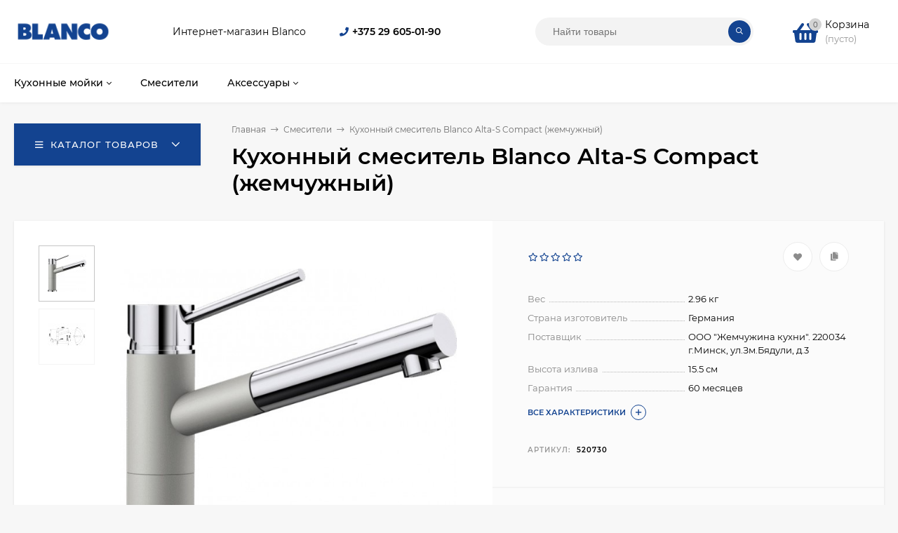

--- FILE ---
content_type: text/html; charset=utf-8
request_url: https://blanco-store.by/kukhonnyi-smesitel-blanco-alta-s-compact-zhemchuzhnyi/
body_size: 54999
content:
<!DOCTYPE html><html  lang="ru"><head prefix="og: http://ogp.me/ns# product: http://ogp.me/ns/product#"><meta http-equiv="Content-Type" content="text/html; charset=utf-8"/><meta name="yandex-verification" content="b9b6b54855724c74" /><meta name="viewport" content="width=device-width, initial-scale=1" /><meta http-equiv="x-ua-compatible" content="IE=edge"><title>Кухонный смеситель Blanco Alta-S Compact (жемчужный) купить в фирменном интернет-магазине Blanco (Бланко Германия).</title><meta name="Keywords" content="Кухонный смеситель Blanco Alta-S Compact (жемчужный), Смесители" /><meta name="Description" content="Купить Кухонный смеситель Blanco Alta-S Compact (жемчужный) в Минске за 0 BYN. Купить Blanco  520730 в интернет-магазине." /><link rel="preload" as="image" href="/wa-data/public/shop/products/10/00/10010/images/26265/26265.580.jpg"><style>@font-face {font-family: 'Montserrat';font-style: italic;font-weight: 400;src: local('Montserrat Italic'), local('Montserrat-Italic'),url('/wa-data/public/site/themes/mastershop_blanco_0621/fonts/montserrat/montserrat-v15-latin-ext_latin_cyrillic-ext_cyrillic-italic.woff2') format('woff2'),url('/wa-data/public/site/themes/mastershop_blanco_0621/fonts/montserrat/montserrat-v15-latin-ext_latin_cyrillic-ext_cyrillic-italic.woff') format('woff');}@font-face {font-family: 'Montserrat';font-style: normal;font-weight: 400;src: local('Montserrat Regular'), local('Montserrat-Regular'),url('/wa-data/public/site/themes/mastershop_blanco_0621/fonts/montserrat/montserrat-v15-latin-ext_latin_cyrillic-ext_cyrillic-regular.woff2') format('woff2'),url('/wa-data/public/site/themes/mastershop_blanco_0621/fonts/montserrat/montserrat-v15-latin-ext_latin_cyrillic-ext_cyrillic-regular.woff') format('woff');}@font-face {font-family: 'Montserrat';font-style: normal;font-weight: 500;src: local('Montserrat Medium'), local('Montserrat-Medium'),url('/wa-data/public/site/themes/mastershop_blanco_0621/fonts/montserrat/montserrat-v15-latin-ext_latin_cyrillic-ext_cyrillic-500.woff2') format('woff2'),url('/wa-data/public/site/themes/mastershop_blanco_0621/fonts/montserrat/montserrat-v15-latin-ext_latin_cyrillic-ext_cyrillic-500.woff') format('woff');}@font-face {font-family: 'Montserrat';font-style: italic;font-weight: 500;src: local('Montserrat Medium Italic'), local('Montserrat-MediumItalic'),url('/wa-data/public/site/themes/mastershop_blanco_0621/fonts/montserrat/montserrat-v15-latin-ext_latin_cyrillic-ext_cyrillic-500italic.woff2') format('woff2'),url('/wa-data/public/site/themes/mastershop_blanco_0621/fonts/montserrat/montserrat-v15-latin-ext_latin_cyrillic-ext_cyrillic-500italic.woff') format('woff');}@font-face {font-family: 'Montserrat';font-style: normal;font-weight: 600;src: local('Montserrat SemiBold'), local('Montserrat-SemiBold'),url('/wa-data/public/site/themes/mastershop_blanco_0621/fonts/montserrat/montserrat-v15-latin-ext_latin_cyrillic-ext_cyrillic-600.woff2') format('woff2'),url('/wa-data/public/site/themes/mastershop_blanco_0621/fonts/montserrat/montserrat-v15-latin-ext_latin_cyrillic-ext_cyrillic-600.woff') format('woff');}@font-face {font-family: 'Montserrat';font-style: italic;font-weight: 600;src: local('Montserrat SemiBold Italic'), local('Montserrat-SemiBoldItalic'),url('/wa-data/public/site/themes/mastershop_blanco_0621/fonts/montserrat/montserrat-v15-latin-ext_latin_cyrillic-ext_cyrillic-600italic.woff2') format('woff2'),url('/wa-data/public/site/themes/mastershop_blanco_0621/fonts/montserrat/montserrat-v15-latin-ext_latin_cyrillic-ext_cyrillic-600italic.woff') format('woff');}@font-face {font-family: 'Montserrat';font-style: normal;font-weight: 700;src: local('Montserrat Bold'), local('Montserrat-Bold'),url('/wa-data/public/site/themes/mastershop_blanco_0621/fonts/montserrat/montserrat-v15-latin-ext_latin_cyrillic-ext_cyrillic-700.woff2') format('woff2'),url('/wa-data/public/site/themes/mastershop_blanco_0621/fonts/montserrat/montserrat-v15-latin-ext_latin_cyrillic-ext_cyrillic-700.woff') format('woff');}@font-face {font-family: 'Montserrat';font-style: italic;font-weight: 700;src: local('Montserrat Bold Italic'), local('Montserrat-BoldItalic'),url('/wa-data/public/site/themes/mastershop_blanco_0621/fonts/montserrat/montserrat-v15-latin-ext_latin_cyrillic-ext_cyrillic-700italic.woff2') format('woff2'),url('/wa-data/public/site/themes/mastershop_blanco_0621/fonts/montserrat/montserrat-v15-latin-ext_latin_cyrillic-ext_cyrillic-700italic.woff') format('woff');}</style><style>body{font-family: 'Montserrat', sans-serif;}</style><link rel="shortcut icon" href="/favicon.ico"/><!-- rss --><style>a:hover,a.selected,.selected > a,.link:hover,.link.selected,.selected > .link{color: #134390;}.bs-bg{background: #134390;}.bs-bg,.bs-bg a,.bs-bg a:hover,.bs-bg .link,.bs-bg .link:hover,.bs-bg .selected > a,.bs-bg .selected > .link{color: #FFF;}.bs-color,.link.bs-color,a.bs-color,.link.bs-color:hover,a.bs-color:hover{color: #134390;}.ac-bg{background: #134390;}.ac-bg,.ac-bg a,.ac-bg .link,.ac-bg a:hover,.ac-bg .selected > a,.ac-bg .selected > .link{color: #FFF;}.ac-color,.link.ac-color,a.ac-color,.link.ac-color:hover,a.ac-color:hover{color: #134390;}.button,button,input[type="button"],input[type="submit"],a.button,.inline-select__item.selected,.filter-param__variant--button.checked{background: #134390;color: #FFF;}.cartOS__button{background: #134390 !important;color: #FFF !important;}.bar-fixed-b__caret,.bar-fixed-r__caret,.products-custom-link__caret,.header-cart-message__caret{color: #134390;}.button.button--acc,button.button--acc,a.button--acc,input[type="button"].button--acc,input[type="submit"].button--acc{background: #134390;color: #FFF;}a.add2cart-button--mini,.add2cart-button--mini,a.add2cart-button,.add2cart-button {background: #134390;color: #FFF;}.rating,.star,.star-empty,.product-action.selected,.head-decor:first-letter,.jq-checkbox.checked:before,.checkbox-styler.checked:before,.shop-sk-callback__slider .ui-slider-range{color: #134390;}.cartOS__title svg {fill: #134390 !important;}.jq-radio.checked:before,.radio-styler.checked:before,.bx-pager-item a.active:before,.owl-dot.active span:before{background: #134390;}.tabs_el.selected,.border-color{border-color: #134390;}.footer{background: #000;color: #FFF;}.footer a{color: #FFF;}.header-top{background: #134390;}.header-top,.header-top a,.header-menu__item.selected > a,.header-menu__item.selected > .link,.header-top a:hover,.header-top .link,.header-top .link:hover{color: #FFF;}.categories-v__head{background: #134390;color: #FFF;}.categories-vu__head{background: #134390;color: #FFF;}.category-filters,.m-filters-open{background: #134390;color: #FFF;}.category-filters__send{background: #FFF;color: #134390;}.categories-h{background: #FFF;color: #000;border-top: 1px solid #f7f7f7;}.categories-h__link:hover,.categories-h__link.selected,.categories-h__title.link:hover{color: #134390;}.categories-h__item:hover{background: #f9f9f9;}.categories-h__brand,.categories-h__brand .categories-h__link:hover{color: #134390;}.categories-h__brand .categories-h__link:hover{color: #134390;}.m-open-categories{background: #FFF;border-top: 1px solid #f7f7f7;color: #134390;}</style><script>var globalThemeSettings = {isMobile: 0,isFormStylerInit: 0,isLocationSelect: 0,isCurrencySelect: 1,isDisplayFontAwesome: 1,show_product_in_basket: 1,isSeoFilterBlockedOPtions: 1,currency: {"code":"BYN","sign":"BYN","sign_html":"BYN","sign_position":1,"sign_delim":" ","decimal_point":",","frac_digits":"2","thousands_sep":" "},isFixedHeader: 0,isFixedHeaderMobile: 0,isHorizontalMainMenu: 1,isFilters: 0,isDemoSettings: 0,isTileGalleryProductPreview: 1,msgAddToFavorite: '<a href=/search/?list=favorites>Товар в избранном</a>',msgAddToCompare: 'Товар в сравнении'}</script><script src="/wa-data/public/site/themes/mastershop_blanco_0621/jquery.min.js?v2.4.2.8"></script> <link href="/wa-data/public/shop/themes/mastershop_blanco_0621/mastershop.shop.min.css?v2.4.2.8" rel="stylesheet"><!-- plugin hook: 'frontend_head' --><meta property="og:type" content="website" />
<meta property="og:title" content="Кухонный смеситель Blanco Alta-S Compact (жемчужный) купить в фирменном интернет-магазине Blanco (Бланко Германия)." />
<meta property="og:image" content="https://blanco-store.by/wa-data/public/shop/products/10/00/10010/images/26265/26265.750x0.jpg" />
<meta property="og:url" content="https://blanco-store.by/kukhonnyi-smesitel-blanco-alta-s-compact-zhemchuzhnyi/" />
<meta property="product:price:currency" content="BYN" />
<meta property="og:description" content="Купить Кухонный смеситель Blanco Alta-S Compact (жемчужный) в Минске за 0 BYN. Купить Blanco  520730 в интернет-магазине." />
<!-- Yandex.Metrika counter -->
<script type="text/javascript" >
   (function(m,e,t,r,i,k,a){m[i]=m[i]||function(){(m[i].a=m[i].a||[]).push(arguments)};
   m[i].l=1*new Date();k=e.createElement(t),a=e.getElementsByTagName(t)[0],k.async=1,k.src=r,a.parentNode.insertBefore(k,a)})
   (window, document, "script", "https://mc.yandex.ru/metrika/tag.js", "ym");

   ym(82947451, "init", {
        clickmap:true,
        trackLinks:true,
        accurateTrackBounce:true,
        webvisor:true
   });
</script>
<noscript><div><img src="https://mc.yandex.ru/watch/82947451" style="position:absolute; left:-9999px;" alt="" /></div></noscript>
<!-- /Yandex.Metrika counter -->
<!-- Global site tag (gtag.js) - Google Analytics -->
<script async src="https://www.googletagmanager.com/gtag/js?id=UA-202377610-1"></script>
<script>
  window.dataLayer = window.dataLayer || [];
  function gtag(){dataLayer.push(arguments);}
  gtag('js', new Date());

  gtag('config', 'UA-202377610-1');
gtag('config', 'AW-347565642');

</script>
<!-- Event snippet for Покупка conversion page --> <script> gtag('event', 'conversion', { 'send_to': 'AW-347565642/0yGDCJiCk90CEMrc3aUB', 'transaction_id': '' }); </script>
<style>@media (min-width: 1101px) {.header-logo{width: 280px;margin: 0 2% 0 0;}.header-content{width: calc(100% - 280px - 2%);}}@media (max-width: 1100px) and (min-width: 651px) {.header-logo{width: 230px;margin: 0 2% 0 0;}.header-content{width: calc(100% - 230px - 2%);}}.header-logo img{max-width: 280px;max-height: 70px;}@media (max-width: 1100px){.header-logo img{max-width: 230px;max-height: 50px;}}.header-logo__text{font-size: 33px;}.header-logo__icon{font-size: 29px;}@media (max-width: 1100px){.header-logo__text{font-size: 28px;}.header-logo__icon{font-size: 28px;}}.product-gallery-main{align-self: center;}.product-gallery-main.owl-carousel .owl-stage{justify-content: center;align-items: center;}.product-card__gallery{justify-content: center;}.product-gallery-main__el-outer{height:  500px;line-height: 500px;}.product-gallery-main__el-outer img{max-height:  500px;}.product-tile__name{height: 40px;}@media (max-width: 480px){.product-tile__description{height:  auto;}.product-tile__name{height: 30px;}}.info-massage{border-bottom: 1px solid #ebebeb;}.product-tile__image{padding: 30px 30px 0;height: 240px;line-height: 240px;}.product-tile__image img{max-height: 220px;}@media (max-width: 1430px) and (min-width: 1251px){.cols-3 .product-tile__image{padding: 20px 20px 0;height: 200px;line-height: 180px;}.cols-3 .product-tile__image img{max-height: 180px;}}@media (max-width: 1150px) and (min-width: 1001px){.cols-2 .product-tile__image,.cols-3 .product-tile__image{padding: 20px 20px 0;}}@media (max-width: 1080px) and (min-width: 1001px){.cols-2 .product-tile__image,.cols-3 .product-tile__image{height: 180px;line-height: 180px;}.cols-2 .product-tile__image img,.cols-3 .product-tile__image img{max-height: 180px;}}@media (max-width: 1024px){.product-tile__image{height: 180px;line-height: 180px;}.product-tile__image img{max-height: 180px;}}@media (max-width: 850px) and (min-width: 361px) {.product-tile__image {padding: 20px 20px 0;}}@media (max-width: 580px){.product-tile__image{height: 130px;line-height: 130px;}.product-tile__image img{max-height: 130px;}}@media (max-width: 500px){.product-tile__image{height: 100px;line-height: 100px;}.product-tile__image img{max-height: 100px;}}@media (max-width: 379px){.product-tile__image{padding: 10px 10px 0;}}.product-list__left{padding: 40px;padding-right: 0;width: 220px;}.product-list__left .badge{top: 40px;}@media (min-width: 1001px){.cols-3 .product-list__left{padding: 15px;}.cols-3 .product-list__left .badge{top: 15px;}}@media (max-width: 1250px) and (min-width: 1001px){.cols-2 .product-list__left{padding: 15px;}.cols-2 .product-list__left .badge{top: 15px;}}@media (max-width: 900px){.product-list__left{padding: 15px;}.product-list__left .badge{top: 15px;}}@media (max-width: 1400px) and (min-width: 1250px){.cols-3 .product-list__left{width: 150px;}}@media (max-width: 1150px) and (min-width: 1001px){.cols-2 .product-list__left,.cols-3 .product-list__left{vertical-align: top;width: 150px;}}@media (max-width: 600px){.product-list__left{width: 150px;}}@media (max-width: 400px){.product-list__left{float: none;text-align: center;max-width: 100%;width: 100%;}}.product-list__image img{max-height: 200px;}@media (max-width: 400px){.product-list__image img{max-height: 150px;}}.sidebar-wrap--plugin .menu-v li:nth-child(30) ~ li:not(.show){display: none;}</style><link href="/wa-data/public/site/themes/mastershop_blanco_0621/mastershop.custom.css?v2.4.2.8" rel="stylesheet"/></head><body class="no-touch  icons-hidden"><div class="header-outer"><div class="js-header-top header-top"><div class="l-wrapper clearfix js-header-top-inner"><div class="header-top__right"><span data-id="popup-search" class="js-open-m-popup header-open-search far fa-search"></span><span data-id="popup-contacts" class="js-open-m-popup header-open-contacts fas fa-phone"></span><a href="/order/" class="js-cart-preview m-header-cart empty"><span class="m-header-cart__icon"><i class="fas fa-shopping-basket"></i><span class="js-cart-preview-count header-cart__count ac-bg">0</span></span></a></div></div></div><header class="js-header header"><div class="l-wrapper"><a href="/" class="header-logo"><img class="header-logo__image " src="/wa-data/public/site/themes/mastershop_blanco_0621/img/logo.png?v1623163591" alt="Макслевел" /></a><div class="header-content"><div class="header-address-outer"><span class="header-address">Интернет-магазин Blanco</span></div><div class="header-phone-outer"><div class="header-phones"><i class="header-phone__icon bs-color fas fa-phone"></i><div class="header-phone"><a class="js-contact-phone" onclick="gtag('event', 'click', {'event_category' : 'tel',‘non-interaction’: true});"  href="tel:+375296050190">+375 29 605-01-90</a></div></div></div><div class="header-search"><form class="js-search-form header-search__form" method="get" action="/search/"><input name="query"  placeholder="Найти товары" class="js-search-auto header-search__field grey-bg" type="text" autocomplete="off" /><span class="bs-bg icon__submit js-submit-form"><i class="far fa-search"></i></span><div class="search-auto-result js-search-auto-result"></div></form></div><div data-type="header" class="header-cart js-cart-preview empty" data-url="/cart/"><a href="/order/" class="float-r"><div class="header-cart__icon "><i class="fas fa-shopping-basket bs-color"></i><span class="js-cart-preview-count header-cart__count ac-bg">0</span></div><div class="header-cart__content"><div class="header-cart__head">Корзина</div><div class="js-cart-preview-total header-cart__total">0 BYN</div><div class="js-cart-preview-empty header-cart__empty">(пусто)</div></div></a><span class="header-cart-message bs-bg"><i class="header-cart-message__check fal fa-check"></i>Товар в корзине!<i class="header-cart-message__caret"></i></span><div class="js-cart-popup cart-popup"></div></div></div></div></header><div class="categories-h js-categories-h-outer"><div class="l-wrapper clearfix"><div class="js-categories-h-items categories-h__inner" data-retina="" data-lazy="1"><div class="categories-h__menu js-h-categories responsived-before-init"><div data-id="134" class="js-h-categories-item categories-h__item"><a class="categories-h__link" href="/category/kukhonnye-moyki/"><span class="categories-h__title">Кухонные мойки</span><i class="categories-h__caret fal"></i></a><div class="js-categories-sub subcat-h-image"><div class="subcat-h-image__items"><div class="subcat-h-image__item js-subcategories-item"><a class="subcat-h-image__inner" href="/category/kukhonnye-moyki/granitnye-kukhonnye-moyki/"><span class="subcat-h-image__image"><img class="js-subcat-image" alt="Гранитные кухонные мойки" src="/wa-data/public/site/themes/mastershop_blanco_0621/img/lazy-image.png" data-src="/wa-data/public/shop/skcatimage/138/image_blanco1.png" /></span><span class="subcat-h-image__title">Гранитные кухонные мойки<i class="subcat-h-image__more ac-color fal fa-long-arrow-right"></i></span></a></div><div class="subcat-h-image__item js-subcategories-item"><a class="subcat-h-image__inner" href="/category/kukhonnye-moyki/kukhonnye-moyki-iz-keramiki/"><span class="subcat-h-image__image"><img class="js-subcat-image" alt="Кухонные мойки из керамики" src="/wa-data/public/site/themes/mastershop_blanco_0621/img/lazy-image.png" data-src="/wa-data/public/shop/skcatimage/137/image_blanco3.png" /></span><span class="subcat-h-image__title">Кухонные мойки из керамики<i class="subcat-h-image__more ac-color fal fa-long-arrow-right"></i></span></a></div></div></div></div><div data-id="135" class="js-h-categories-item categories-h__item"><a class="categories-h__link" href="/category/smesiteli_1/"><span class="categories-h__title">Смесители</span></a></div><div data-id="141" class="js-h-categories-item categories-h__item"><a class="categories-h__link" href="/category/dozatory-i-aksessuary/"><span class="categories-h__title">Аксессуары</span><i class="categories-h__caret fal"></i></a><div class="js-categories-sub subcat-h-image"><div class="subcat-h-image__items"><div class="subcat-h-image__item js-subcategories-item"><a class="subcat-h-image__inner" href="/category/dozatory-i-aksessuary/dozatory/"><span class="subcat-h-image__image"><img class="js-subcat-image" alt="Дозаторы" src="/wa-data/public/site/themes/mastershop_blanco_0621/img/lazy-image.png" data-src="/wa-data/public/shop/skcatimage/142/image_04110107g.jpeg" /></span><span class="subcat-h-image__title">Дозаторы<i class="subcat-h-image__more ac-color fal fa-long-arrow-right"></i></span></a></div><div class="subcat-h-image__item js-subcategories-item"><a class="subcat-h-image__inner" href="/category/dozatory-i-aksessuary/razdelochnye-doski/"><span class="subcat-h-image__image"><img class="js-subcat-image" alt="Разделочные доски" src="/wa-data/public/site/themes/mastershop_blanco_0621/img/lazy-image.png" data-src="/wa-data/public/shop/skcatimage/143/image_910687_640.jpeg" /></span><span class="subcat-h-image__title">Разделочные доски<i class="subcat-h-image__more ac-color fal fa-long-arrow-right"></i></span></a></div><div class="subcat-h-image__item js-subcategories-item"><a class="subcat-h-image__inner" href="/category/dozatory-i-aksessuary/kolandery-i-korziny-dlya-posudy/"><span class="subcat-h-image__image"><img class="js-subcat-image" alt="Коландеры и корзины для посуды" src="/wa-data/public/site/themes/mastershop_blanco_0621/img/lazy-image.png" data-src="/wa-data/public/shop/skcatimage/144/image_04040141g.jpeg" /></span><span class="subcat-h-image__title">Коландеры и корзины для посуды<i class="subcat-h-image__more ac-color fal fa-long-arrow-right"></i></span></a></div><div class="subcat-h-image__item js-subcategories-item"><a class="subcat-h-image__inner" href="/category/dozatory-i-aksessuary/prochie-aksessuary-i-zapchasti/"><span class="subcat-h-image__image"><img class="js-subcat-image" alt="Прочие аксессуары и запчасти" src="/wa-data/public/site/themes/mastershop_blanco_0621/img/dummy200.png" /></span><span class="subcat-h-image__title">Прочие аксессуары и запчасти<i class="subcat-h-image__more ac-color fal fa-long-arrow-right"></i></span></a></div></div></div></div><div data-type="else" class="js-h-categories-item categories-h__item hide"><span class="categories-h__link"><span class="categories-h__title link">Еще</span><i class="categories-h__caret fal"></i></span></div></div></div></div></div><div data-id="m-categories-menu" class="js-open-mobile-menu m-open-categories"><i class="m-open-categories__icon far fa-bars"></i>Каталог товаров<i class="m-open-categories__caret fal fa-chevron-right"></i></div></div><main id="main-content" class="js-content-move maincontent inner-page"><div class="l-wrapper clearfix"><!-- plugin hook: 'frontend_header' --><div id="page-content"><div data-count="1" class="js-content-cols content-cols cols-1 flex-align-l"><div class="content"><article ><div class="content-head"><div class="categories-v js-categories-v close"><div class="categories-v__head hover js-categories-btn"><i class="categories-v__head-icon far fa-bars"></i>Каталог товаров<span class="categories-v__head-caret"></span></div><div class="categories-v__menu-outer"><div class="categories-v__menu-inner js-categories-menu-inner"><div class="categories-v__menu js-categories-menu" data-retina="" data-lazy="1"><div class="categories-v__item js-categories-v-item "><span class="categories-v__item-inner"><a class="categories-v__link categories-v__link--with-subs" href="/category/kukhonnye-moyki/"><span class="categories-v__title">Кухонные мойки</span></a><i class="categories-v__caret fal fa-angle-right"></i></span><div class="js-categories-sub subcat-v-deployed cols-2"><div class="subcat-v-deployed__items"><div class="subcat-v-deployed__item"><div class="subcat-v-deployed__inner"><a class="subcat-v-deployed__title" href="/category/kukhonnye-moyki/granitnye-kukhonnye-moyki/">Гранитные кухонные мойки </a><div class="subcat-v-deployed__all"><a class="show-all ac-color" href="/category/kukhonnye-moyki/granitnye-kukhonnye-moyki/">Все товары <i class="button-more fal fa-long-arrow-right"></i></a></div></div></div><div class="subcat-v-deployed__item"><div class="subcat-v-deployed__inner"><a class="subcat-v-deployed__title" href="/category/kukhonnye-moyki/kukhonnye-moyki-iz-keramiki/">Кухонные мойки из керамики </a><div class="subcat-v-deployed__all"><a class="show-all ac-color" href="/category/kukhonnye-moyki/kukhonnye-moyki-iz-keramiki/">Все товары <i class="button-more fal fa-long-arrow-right"></i></a></div></div></div></div></div></div><div class="categories-v__item js-categories-v-item "><span class="categories-v__item-inner"><a class="categories-v__link" href="/category/smesiteli_1/"><span class="categories-v__title">Смесители</span></a></span></div><div class="categories-v__item js-categories-v-item "><span class="categories-v__item-inner"><a class="categories-v__link categories-v__link--with-subs" href="/category/dozatory-i-aksessuary/"><span class="categories-v__title">Аксессуары</span></a><i class="categories-v__caret fal fa-angle-right"></i></span><div class="js-categories-sub subcat-v-deployed cols-3"><div class="subcat-v-deployed__items"><div class="subcat-v-deployed__item"><div class="subcat-v-deployed__inner"><a class="subcat-v-deployed__title" href="/category/dozatory-i-aksessuary/dozatory/">Дозаторы </a><div class="subcat-v-deployed__all"><a class="show-all ac-color" href="/category/dozatory-i-aksessuary/dozatory/">Все товары <i class="button-more fal fa-long-arrow-right"></i></a></div></div></div><div class="subcat-v-deployed__item"><div class="subcat-v-deployed__inner"><a class="subcat-v-deployed__title" href="/category/dozatory-i-aksessuary/razdelochnye-doski/">Разделочные доски </a><div class="subcat-v-deployed__all"><a class="show-all ac-color" href="/category/dozatory-i-aksessuary/razdelochnye-doski/">Все товары <i class="button-more fal fa-long-arrow-right"></i></a></div></div></div><div class="subcat-v-deployed__item"><div class="subcat-v-deployed__inner"><a class="subcat-v-deployed__title" href="/category/dozatory-i-aksessuary/kolandery-i-korziny-dlya-posudy/">Коландеры и корзины для посуды </a><div class="subcat-v-deployed__all"><a class="show-all ac-color" href="/category/dozatory-i-aksessuary/kolandery-i-korziny-dlya-posudy/">Все товары <i class="button-more fal fa-long-arrow-right"></i></a></div></div></div><div class="subcat-v-deployed__item"><div class="subcat-v-deployed__inner"><a class="subcat-v-deployed__title" href="/category/dozatory-i-aksessuary/prochie-aksessuary-i-zapchasti/">Прочие аксессуары и запчасти </a><div class="subcat-v-deployed__all"><a class="show-all ac-color" href="/category/dozatory-i-aksessuary/prochie-aksessuary-i-zapchasti/">Все товары <i class="button-more fal fa-long-arrow-right"></i></a></div></div></div></div></div></div></div></div></div></div><div class="content-head__title"><ul class="breadcrumbs"><li><a href="/"><span>Главная</span></a><span class="rarr"><i class="fal fa-long-arrow-right"></i></span></li><li><a href="/category/smesiteli_1/"><span>Смесители</span></a><span class="rarr"><i class="fal fa-long-arrow-right"></i></span></li><li>Кухонный смеситель Blanco Alta-S Compact (жемчужный)</li></ul><h1><span>Кухонный смеситель Blanco Alta-S Compact (жемчужный)</span></h1></div></div><div class="clearfix"><div class="product-info"><div class="product-card js-product"><div class="gallery-previews-l"><div data-id="26265" data-position="0" class="js-gallery-preview gallery-previews-l__el selected"><a id="product-image-26265" href="/wa-data/public/shop/products/10/00/10010/images/26265/26265.970.jpg" class="gallery-previews-l__link"><img alt="Кухонный смеситель Blanco Alta-S Compact (жемчужный)" title="Кухонный смеситель Blanco Alta-S Compact (жемчужный)" src="/wa-data/public/shop/products/10/00/10010/images/26265/26265.55x0.jpg"></a></div><div data-id="26266" data-position="1" class="js-gallery-preview gallery-previews-l__el"><a id="product-image-26266" href="/wa-data/public/shop/products/10/00/10010/images/26266/26266.970.jpg" class="gallery-previews-l__link"><img alt="Кухонный смеситель Blanco Alta-S Compact (жемчужный)" title="Кухонный смеситель Blanco Alta-S Compact (жемчужный)" src="/wa-data/public/shop/products/10/00/10010/images/26266/26266.55x0.jpg"></a></div></div><div class="product-card__left"><div class="product-card__badges"><span class="js-product-saving product-saving display-none"></span></div><div class="product-card__gallery"><div class="js-product-gallery-main product-gallery-main owl-carousel" data-popup-previews="1" data-photoswipe="" data-zoom=""><div class="product-gallery-main__el-outer"><div class="product-gallery-main__el-inner"><a data-id="26265" data-position="0"  class="product-gallery-main__el js-product-gallery-main-el js-product-image-popup" href="/wa-data/public/shop/products/10/00/10010/images/26265/26265.970.jpg"><img class="product-gallery-main__el-photo" alt="Кухонный смеситель Blanco Alta-S Compact (жемчужный)" title="Кухонный смеситель Blanco Alta-S Compact (жемчужный)" src="/wa-data/public/shop/products/10/00/10010/images/26265/26265.580.jpg"></a></div></div><div class="product-gallery-main__el-outer"><div class="product-gallery-main__el-inner"><a data-id="26266" data-position="1"  class="product-gallery-main__el js-product-gallery-main-el js-product-image-popup" href="/wa-data/public/shop/products/10/00/10010/images/26266/26266.970.jpg"><img class="owl-lazy product-gallery-main__el-photo" alt="Кухонный смеситель Blanco Alta-S Compact (жемчужный)" title="Кухонный смеситель Blanco Alta-S Compact (жемчужный)" src=/wa-data/public/shop/themes/mastershop_blanco_0621/img/lazy-image.png data-src="/wa-data/public/shop/products/10/00/10010/images/26266/26266.580.jpg"></a></div></div></div></div></div><div class="product-card__right grey-bg"><form id="cart-form" class="js-add-to-cart" method="post" action="/cart/add/" data-image="/wa-data/public/shop/products/10/00/10010/images/26265/26265.60.jpg" data-link="" data-name="Кухонный смеситель Blanco Alta-S Compact (жемчужный)" data-price="0 BYN" data-after-action="move" data-sku-url="1"><div id="product-cart" data-id="10010" class="product-cart"><div class="product-card__actions-rating"><div class="product-card__rating"><span class="product-card__rating rating nowrap"><i class="icon10 star-empty"></i><i class="icon10 star-empty"></i><i class="icon10 star-empty"></i><i class="icon10 star-empty"></i><i class="icon10 star-empty"></i></span></div><div class="product-card__actions"><i title="Добавить в избранное" class="js-add-to-favorites product-action fas fa-heart" data-product="10010"></i><i title="Добавить в сравнение" class="js-add-to-compare product-action fas fa-copy" data-product="10010"></i></div></div><div class="product-card__short-description"><div data-short="1" class="product-card__features js-product-features"><table class="product_features"><tr class="product_features-item "><td class="product_features-title"><span>Вес</span></td><td class="product_features-value">2.96 кг</td></tr><tr class="product_features-item "><td class="product_features-title"><span>Страна изготовитель</span></td><td class="product_features-value">Германия</td></tr><tr class="product_features-item "><td class="product_features-title"><span>Поставщик</span></td><td class="product_features-value">ООО "Жемчужина кухни". 220034 г.Минск, ул.Зм.Бядули, д.3</td></tr><tr class="product_features-item "><td class="product_features-title"><span>Высота излива</span></td><td class="product_features-value">15.5 см</td></tr><tr class="product_features-item "><td class="product_features-title"><span>Гарантия</span></td><td class="product_features-value">60 месяцев</td></tr></table><div class="product-card__read-more"><span class="read-more js-move-to-tab bs-color" data-tab-content="product-options">Все характеристики</span></div></div></div><!-- plugin hook: 'frontend_product.menu' --><div class="product-card__options"><!-- FLAT SKU LIST selling mode --><div><div ><input name="sku_id" type="hidden" value="11866"></div></div><div class="product-card__code-stocks"><div class="product-card__code-stocks-inner"><!-- stock info --><div class="product-code"><span class="product-code__text">Артикул:</span> <span>520730</span></div></div><div class="product-card__fastorder"></div></div></div><div class="product-card__prices-add2cart add2cart"><div class="product-card__prices"><div class="price" data-text="Цена по запросу" data-price="0"><span class="product-card__zero-prices">Цена по запросу</span></div><div class="compare-at-price price-compare  display-none" data-compare-price="0">0 BYN</div></div><div class="product-card__add2cart"><div class="product-card__button"><input type="hidden" name="product_id" value="10010"><span class="js-qty cart-qty"><span data-type="-" class="js-qty-action cart-qty_act">-</span><input type="text" name="quantity" value="1" class="js-number"><span data-type="+" class="js-qty-action cart-qty_act">+</span></span><span class="js-submit-form button add2cart-button button-with-icon"><i class="js-icon button__icon fas fa-shopping-basket"></i>Купить</span></div></div><!-- plugin hook: 'frontend_product.cart' --><span class="product-card__plugin-cart"></span><span class="product-card__plugin-cart"><style type="text/css">.bundling table {
	width: 100%;
}

.bundling table td {
	padding: 0 !important;
	border: 0 !important;
}

.bundling-select h3 {
	font-size: 1.2em;
	margin: 20px 0 0 0;
}

.bundling-select h4 {
	font-size: 1em;
	margin: 5px 0;
}

.bundling-select .bundling-last-price {
	font-size: 1.1em;
}

.bundling .bundling-add2cart, .bundling-your .bundling-add2cart {
	font-size: 1.2em;
	margin-top: 10px;
}

.bundling-select select {
	width: 100%;
}

.bundling-select .bundling-about-selected-product {
	display: none;
}

.bundling-select .bundling-about-selected-product.center td {
	text-align: center;
}

.bundling-select .bundling-about-selected-product td a {
	display: block;
	font-size: 0.9em;
	padding: 5px 10px;
	margin: 5px 0;
	border: 1px solid #ccc;
	overflow: hidden;
}

.bundling-select .bundling-about-selected-product img {
	float: left;
	padding-right: 10px;
}

.bundling-configurator, .bundling-your {
	margin-bottom: 20px;
}

.bundling-configurator .bundling-bundle-title {
	margin: 10px 0;
	z-index: 1;
    background: #fff;
    position: relative;
    margin-top: 5px;
}

.bundling-configurator .bundling-bundle-title span {
	padding: 10px;
	border: 3px solid #f1f1f1;
	border-bottom: 0;
	border-top-left-radius: 5px;
	border-top-right-radius: 5px;
	background: #fff;
}

.bundling-configurator .bundling-bundle-title.selected span {
	background: #eee;
}

.bundling-configurator .bundling-bundle-products {
	border: 3px solid #f1f1f1;
	padding: 5px 0;
	position: relative;
	margin-top: -4px;
	background: #fff;
	margin-bottom: 30px;
}

.bundling-configurator .bundling-bundle-products table {
	margin-bottom: 0;
}

.bundling-configurator .bundling-bundle-products table tr.selected {
	background: #eee;
}

.bundling-configurator .bundling-bundle-products table td {
	padding: 5px 0 !important;
}

.bundling-configurator .bundling-bundle-products table td:first-child {
	padding-left: 10px !important;
}

.bundling-configurator .bundling-bundle-products table td:last-child {
	padding-right: 10px !important;
}

.bundling-configurator .bundling-last-price {
	font-size: 1.1em;
}

.bundling-product-quantity {
	width: 80px;
}

.bundling-product-quantity input {
	width: 40px;
}

.bundling s.compare-price {
	color: gray;
}

.bundling-your-bundle {
	border: 3px solid #f1f1f1;
	border-radius: 5px;
	margin-bottom: 10px;
}
.bundling-your-bundle-header {
	background: #f1f1f1;
	padding: 10px;
}
.bundling-your-bundle-items {
	padding: 10px;
}
.bundling-your-bundle-item {
	display: inline;
	padding: 0 5px;
}
.bundling-your-bundle-item .quantity {
	position: absolute;
	background: #f1f1f1;
	padding: 0 3px;
}</style></span><span class="product-card__plugin-cart"></span></div></div><script>$(function(){new Product('#cart-form', {currency: {"code":"BYN","sign":"BYN","sign_html":"BYN","sign_position":1,"sign_delim":" ","decimal_point":",","frac_digits":"2","thousands_sep":" "}});});</script></form><!-- plugin hook: 'frontend_product.block_aux' --><div class="product-card__block-aux aux"></div></div></div><div data-count="2" class="js-content-cols product-cols cols-2"><div class="product-card__content  with-sidebar-r"><div class="product-card__tabs  js-tabs-outer"><ul class="tabs js-tabs"><li class="js-tab tabs_el" data-tab-content="product-options">Характеристики</li><li class="js-tab tabs_el" data-tab-content="product-reviews">Отзывы<span class="product-reviews__count bs-color">0</span></li></ul><div class="product-card__sections tab-contents"><div id="product-options" class="js-tab-content tab-content_el"><div class="js-product-features product-card__features"><table class="product_features"><tr class="product_features-item "><td class="product_features-title"><span>Вес</span></td><td class="product_features-value">2.96 кг</td></tr><tr class="product_features-item "><td class="product_features-title"><span>Страна изготовитель</span></td><td class="product_features-value">Германия</td></tr><tr class="product_features-item "><td class="product_features-title"><span>Поставщик</span></td><td class="product_features-value">ООО "Жемчужина кухни". 220034 г.Минск, ул.Зм.Бядули, д.3</td></tr><tr class="product_features-item "><td class="product_features-title"><span>Высота излива</span></td><td class="product_features-value">15.5 см</td></tr><tr class="product_features-item "><td class="product_features-title"><span>Гарантия</span></td><td class="product_features-value">60 месяцев</td></tr><tr class="product_features-item "><td class="product_features-title"><span>Механизм</span></td><td class="product_features-value">однорычажный</td></tr><tr class="product_features-item "><td class="product_features-title"><span>Цвет</span></td><td class="product_features-value">жемчужный</td></tr><tr class="product_features-item "><td class="product_features-title"><span>Производитель</span></td><td class="product_features-value">BLANCO Professional GmbH + Co KG. Германия, 75038 Oberderdingen, Flehinger Strasse 59</td></tr><tr class="product_features-item "><td class="product_features-title"><span>Материал смесителя</span></td><td class="product_features-value">гранит</td></tr><tr class="product_features-item "><td class="product_features-title"><span>Отверстие для установки</span></td><td class="product_features-value">3.5 см</td></tr><tr class="product_features-item "><td class="product_features-title"><span>Угол поворота</span></td><td class="product_features-value">128°</td></tr><tr class="product_features-item "><td class="product_features-title"><span>Излив</span></td><td class="product_features-value">поворотный</td></tr></table></div></div><div id="product-reviews" class="js-tab-content tab-content_el"><div title="Средняя оценка покупателей: 0.00 / 5"><h2>Кухонный смеситель Blanco Alta-S Compact (жемчужный) отзывы</h2><div class="js-reviews-content reviews-content" data-url-product="/kukhonnyi-smesitel-blanco-alta-s-compact-zhemchuzhnyi/"></div><script>( function($) {var reviewsSection = $('#product-reviews');function loadProductCardReviews (){var reviewsContent = $('.js-reviews-content'),isLoad = reviewsContent.find('.js-reviews-outer').length;if(!isLoad){reviewsContent.html("");reviewsContent.append("<span class='bs-color reviews-loading-icon'></span>");var url = reviewsContent.data("url-product").replace(/\/#\/[^#]*|\/#|\/$/g, '') + '/reviews/';$.get(url, function(data) {var content = $(data).find('.js-reviews-outer');reviewsContent.html(content);});}}if(reviewsSection.length && reviewsSection.is(':visible') || reviewsSection.is(':first-child') || $('.js-accordion-tab:first-child + #product-reviews').length){loadProductCardReviews();}else{$('.js-tab[data-tab-content="product-reviews"], .js-accordion-tab[data-tab-content="product-reviews"]').one("click", function (){loadProductCardReviews();});}})(jQuery);</script></div></div></div><!-- plugin hook: 'frontend_product.block' --></div></div><aside class="sidebar-r"><div class="sidebar-wrap sidebar-wrap--services"><span class="sidebar-services__el"><span class="sidebar-services__head"><span class="sidebar-services__icon bs-color"><i class="fa fa-truck"></i></span><span class="sidebar-services__title">Доставка по всей Беларуси</span></span><span class="sidebar-services__text">Доставим Ваш заказ в любую точку Беларуси курьером или службой доставки, так же есть возможность самовывоза</span></span><span class="sidebar-services__el"><span class="sidebar-services__head"><span class="sidebar-services__icon bs-color"><i class="fa fa-credit-card"></i></span><span class="sidebar-services__title">Оплата онлайн</span></span><span class="sidebar-services__text">Оплата заказ различными способами: наличными, банковской картой курьеру или онлайн через платежные сервисы</span></span><span class="sidebar-services__el"><span class="sidebar-services__head"><span class="sidebar-services__icon bs-color"><i class="fa fa-map-marker"></i></span><span class="sidebar-services__title">Мы находимся в Минске</span></span><span class="sidebar-services__text">По адресу улица Бирюзова 10к2. Приходите мы всегда Вам рады!</span></span></div></aside></div></div></div></article></div></div></div></div></main><footer class="footer"><div class="l-wrapper"><div class="footer-subs-contacts"><div class="footer-contacts"><div class="footer-contacts_info"><span class="footer-contacts_item"><a class="footer-contacts__phone js-contact-phone" href="tel:+375296050190">+375 29 605-01-90</a></span><span class="footer-contacts_item"><a href="mailto:p.miksha@gmail.com">p.miksha@gmail.com</a></span><span class="footer-contacts_item">Пн-Вс 09:00—22:00 ; офис  Пн-Пт 9:00-17:00</span></div><div class="footer-contacts_social">Мы в соц.сетях<hr class="footer-contacts_social-delimiter" /></div></div></div><div class="footer__links-about clearfix"><div class="footer_links"><div class="footer_links-col"><div class="footer_head">Компания</div></div><div class="footer_links-col"><div class="footer_head">Магазин</div><ul class="footer_menu"><li class="footer_menu-item"><a href="/order/">Корзина</a></li><li class="footer_menu-item"><a href="/my/">Личный кабинет</a></li><li class="footer_menu-item"><a href="/checkout/">Оформить заказ</a></li></ul><div class="footer_payments"><img src="/wa-plugins/payment/cash/img/cash.png" alt="Наличные"></div></div><div class="footer_links-col footer_links-col--сatalog"><div class="footer_head">Каталог</div><ul class="footer_menu"><li class="footer_menu-item"><a href="/category/kukhonnye-moyki/">Кухонные мойки</a></li><li class="footer_menu-item"><a href="/category/smesiteli_1/">Смесители</a></li><li class="footer_menu-item"><a href="/category/dozatory-i-aksessuary/">Аксессуары</a></li></ul></div></div><div class="footer_text"><div class="footer_head">О компании</div><div>Иконки для категорий каталога взяты с сайта <a target="_blank" href="https://icons8.ru/">icons8.ru</a></div><p>&copy; 2026</p><!-- plugin hook: 'frontend_footer' --><div class="poweredby" role="complementary"><a href="http://www.shop-script.ru/">Создание интернет-магазина</a> — Shop-Script</div></div></div></div></footer><div class="js-categories-menu-bg categories-menu-bg"></div><div class="js-header-menu-bg header-menu-bg"></div><div id="popup-contacts" class="js-m-popup m-popup"><i class="js-close-m-popup m-close-popup fal fa-times"></i><div class="m-popup__head">Контакты</div><div class="popup-contacts"><div class="popup-contacts_col"><span class="popup-contacts__phone"><a class="js-contact-phone" href="tel:+375296050190">+375 29 605-01-90</a></span><div class="popup-contacts_social"></div></div><div class="popup-contacts_col"><span class="popup-contacts_item"><a href="mailto:p.miksha@gmail.com">p.miksha@gmail.com</a></span><span class="popup-contacts_timetable">Пн-Вс 09:00—22:00 ; офис  Пн-Пт 9:00-17:00</span></div></div></div><div id="popup-search" class="js-m-popup m-popup"><i class="js-close-m-popup m-close-popup fal fa-times"></i><div class="popup-search"><form class="js-search-form popup-search__form" method="get" action="/search/"><input name="query"  placeholder="Найти товары" class="js-search-auto header-search__field" type="text" autocomplete="off" /><span class="bs-bg icon__submit js-submit-form"><i class="far fa-search"></i></span><div class="search-auto-result js-search-auto-result"></div></form></div></div><div id="popup-auth" class="js-m-popup m-popup m-popup--menu"><i class="js-close-m-popup m-close-popup fal fa-times"></i><div class="m-popup__head">Личный кабинет</div><ul class="popup-menu"><li><a class="js-preview-favorite products-custom-link" href="/search/?list=favorites"><span class="products-custom-link__icon"><i class="bs-color fas fa-heart"></i><span class="js-favorite-count ac-bg products-custom-link__count empty"> </span></span><span class="products-custom-link__title">Избранное</span></a></li><li><a class="js-preview-compare js-link-compare products-custom-link" href="/compare/"><span class="products-custom-link__icon"><i class="bs-color fas fa-copy"></i><span class="js-compare-count ac-bg products-custom-link__count empty"> </span></span><span class="products-custom-link__title">Сравнение</span><span class="products-custom-link__message bs-bg"><i class="products-custom-link__check fal fa-check"></i>Товар в сравнении<i class="products-custom-link__caret"></i></span></a></li><li class="popup-menu__login"><a class="js-login" href="/login/"><i class="header-auth__icon fas fa-sign-in-alt"></i> Вход</a></li><li><a class="js-login" href="/signup/">Регистрация</a></li></ul></div><div id="m-header-menu" class="js-mobile-menu m-header-menu__outer"><div class="m-header-menu__head ac-color"><i class="js-mobile-menu-close m-close-popup fal fa-times bs-color"></i></div><ul class="m-header-menu"><li data-id="m-categories-menu" class="js-open-mobile-menu m-header-menu__catalog ac-color"><i class="far fa-bars m-header-menu__catalog__icon"></i>Каталог товаров<i class="fas fa-chevron-right m-header-menu__catalog__caret"></i></li></ul></div><div id="m-categories-menu" class="js-mobile-menu categories-m" data-retina="" data-lazy="1"><div class="categories-m__head ac-color"><i class="categories-m__head__icon far fa-bars"></i>Каталог товаров<i class="js-mobile-menu-close m-close-popup bs-color fal fa-times"></i></div><div class="categories-m__content"><div class="categories-m__item"><span class="js-m-submenu-open categories-m__open bs-color"></span><a class="categories-m__link" href="/category/kukhonnye-moyki/"><span class="categories-m__title">Кухонные мойки</span></a><div class="categories-m__sub"><div class="categories-m__item"><a class="categories-m__link" href="/category/kukhonnye-moyki/granitnye-kukhonnye-moyki/"><span class="categories-m__title">Гранитные кухонные мойки</span></a></div><div class="categories-m__item"><a class="categories-m__link" href="/category/kukhonnye-moyki/kukhonnye-moyki-iz-keramiki/"><span class="categories-m__title">Кухонные мойки из керамики</span></a></div></div></div><div class="categories-m__item"><a class="categories-m__link" href="/category/smesiteli_1/"><span class="categories-m__title">Смесители</span></a></div><div class="categories-m__item"><span class="js-m-submenu-open categories-m__open bs-color"></span><a class="categories-m__link" href="/category/dozatory-i-aksessuary/"><span class="categories-m__title">Аксессуары</span></a><div class="categories-m__sub"><div class="categories-m__item"><a class="categories-m__link" href="/category/dozatory-i-aksessuary/dozatory/"><span class="categories-m__title">Дозаторы</span></a></div><div class="categories-m__item"><a class="categories-m__link" href="/category/dozatory-i-aksessuary/razdelochnye-doski/"><span class="categories-m__title">Разделочные доски</span></a></div><div class="categories-m__item"><a class="categories-m__link" href="/category/dozatory-i-aksessuary/kolandery-i-korziny-dlya-posudy/"><span class="categories-m__title">Коландеры и корзины для посуды</span></a></div><div class="categories-m__item"><a class="categories-m__link" href="/category/dozatory-i-aksessuary/prochie-aksessuary-i-zapchasti/"><span class="categories-m__title">Прочие аксессуары и запчасти</span></a></div></div></div></div></div><div class="js-categories-h-else-items categories-h-else-items"><div class="js-categories-sub subcat-h-image"><div class="subcat-h-image__items"><div data-id="134" class="subcat-h-image__item js-subcategories-item hide"><a class="subcat-h-image__inner" href="/category/kukhonnye-moyki/"><span class="subcat-h-image__image"><img class="js-subcat-image" alt="Кухонные мойки" src="/wa-data/public/site/themes/mastershop_blanco_0621/img/lazy-image.png" data-src="/wa-data/public/shop/skcatimage/134/image_blanco1.png" /></span><span class="subcat-h-image__title">Кухонные мойки<i class="subcat-h-image__more ac-color fal fa-long-arrow-right"></i></span></a></div><div data-id="135" class="subcat-h-image__item js-subcategories-item hide"><a class="subcat-h-image__inner" href="/category/smesiteli_1/"><span class="subcat-h-image__image"><img class="js-subcat-image" alt="Смесители" src="/wa-data/public/site/themes/mastershop_blanco_0621/img/lazy-image.png" data-src="/wa-data/public/shop/skcatimage/135/image_03835005g.png" /></span><span class="subcat-h-image__title">Смесители<i class="subcat-h-image__more ac-color fal fa-long-arrow-right"></i></span></a></div><div data-id="141" class="subcat-h-image__item js-subcategories-item hide"><a class="subcat-h-image__inner" href="/category/dozatory-i-aksessuary/"><span class="subcat-h-image__image"><img class="js-subcat-image" alt="Аксессуары" src="/wa-data/public/site/themes/mastershop_blanco_0621/img/lazy-image.png" data-src="/wa-data/public/shop/skcatimage/141/image_04110107g.jpeg" /></span><span class="subcat-h-image__title">Аксессуары<i class="subcat-h-image__more ac-color fal fa-long-arrow-right"></i></span></a></div></div></div></div><i class="btn-top bs-color fas fa-chevron-up" id="move-to-top"></i><script src="/wa-data/public/site/themes/mastershop_blanco_0621/vendor.min.js?v2.4.2.8"></script><!--[if lt IE 9]><script src="https://cdnjs.cloudflare.com/ajax/libs/html5shiv/3.7.3/html5shiv.min.js"></script><script src="https://cdnjs.cloudflare.com/ajax/libs/respond.js/1.4.2/respond.min.js"></script><![endif]--><!--[if lte IE 9]><link href="/wa-data/public/site/themes/mastershop_blanco_0621/ie.css?v2.4.2.8" rel="stylesheet" /><![endif]--><script src="/wa-data/public/site/themes/mastershop_blanco_0621/mastershop.min.js?v2.4.2.8"></script><script src="/wa-data/public/shop/themes/mastershop_blanco_0621/mastershop.shop.min.js?v2.4.2.8"></script><style>@font-face {font-family: 'Font Awesome 5 Pro';font-display:swap;font-style: normal;font-weight: 300;src: url("/wa-data/public/site/themes/mastershop_blanco_0621/fonts/fontawesome/webfonts/fa-light-300.eot");src: url("/wa-data/public/site/themes/mastershop_blanco_0621/fonts/fontawesome/webfonts/fa-light-300.eot?#iefix") format("embedded-opentype"), url("/wa-data/public/site/themes/mastershop_blanco_0621/fonts/fontawesome/webfonts/fa-light-300.woff2") format("woff2"), url("/wa-data/public/site/themes/mastershop_blanco_0621/fonts/fontawesome/webfonts/fa-light-300.woff") format("woff"), url("/wa-data/public/site/themes/mastershop_blanco_0621/fonts/fontawesome/webfonts/fa-light-300.ttf") format("truetype"), url("/wa-data/public/site/themes/mastershop_blanco_0621/fonts/fontawesome/webfonts/fa-light-300.svg#fontawesome") format("svg"); }.fal {font-family: 'Font Awesome 5 Pro';font-weight: 300;}@font-face {font-family: 'Font Awesome 5 Pro';font-display:swap;font-style: normal;font-weight: 400;src: url("/wa-data/public/site/themes/mastershop_blanco_0621/fonts/fontawesome/webfonts/fa-regular-400.eot");src: url("/wa-data/public/site/themes/mastershop_blanco_0621/fonts/fontawesome/webfonts/fa-regular-400.eot?#iefix") format("embedded-opentype"), url("/wa-data/public/site/themes/mastershop_blanco_0621/fonts/fontawesome/webfonts/fa-regular-400.woff2") format("woff2"), url("/wa-data/public/site/themes/mastershop_blanco_0621/fonts/fontawesome/webfonts/fa-regular-400.woff") format("woff"), url("/wa-data/public/site/themes/mastershop_blanco_0621/fonts/fontawesome/webfonts/fa-regular-400.ttf") format("truetype"), url("/wa-data/public/site/themes/mastershop_blanco_0621/fonts/fontawesome/webfonts/fa-regular-400.svg#fontawesome") format("svg"); }.far {font-family: 'Font Awesome 5 Pro';font-weight: 400; }@font-face {font-family: 'Font Awesome 5 Pro';font-display:swap;font-style: normal;font-weight: 900;src: url("/wa-data/public/site/themes/mastershop_blanco_0621/fonts/fontawesome/webfonts/fa-solid-900.eot");src: url("/wa-data/public/site/themes/mastershop_blanco_0621/fonts/fontawesome/webfonts/fa-solid-900.eot?#iefix") format("embedded-opentype"), url("/wa-data/public/site/themes/mastershop_blanco_0621/fonts/fontawesome/webfonts/fa-solid-900.woff2") format("woff2"), url("/wa-data/public/site/themes/mastershop_blanco_0621/fonts/fontawesome/webfonts/fa-solid-900.woff") format("woff"), url("/wa-data/public/site/themes/mastershop_blanco_0621/fonts/fontawesome/webfonts/fa-solid-900.ttf") format("truetype"), url("/wa-data/public/site/themes/mastershop_blanco_0621/fonts/fontawesome/webfonts/fa-solid-900.svg#fontawesome") format("svg"); }.fa,.fas {font-family: 'Font Awesome 5 Pro';font-weight: 900; }@font-face {font-family: 'Font Awesome 5 Brands';font-display:swap;font-style: normal;font-weight: normal;src: url("/wa-data/public/site/themes/mastershop_blanco_0621/fonts/fontawesome/webfonts/fa-brands-400.eot");src: url("/wa-data/public/site/themes/mastershop_blanco_0621/fonts/fontawesome/webfonts/fa-brands-400.eot?#iefix") format("embedded-opentype"), url("/wa-data/public/site/themes/mastershop_blanco_0621/fonts/fontawesome/webfonts/fa-brands-400.woff2") format("woff2"), url("/wa-data/public/site/themes/mastershop_blanco_0621/fonts/fontawesome/webfonts/fa-brands-400.woff") format("woff"), url("/wa-data/public/site/themes/mastershop_blanco_0621/fonts/fontawesome/webfonts/fa-brands-400.ttf") format("truetype"), url("/wa-data/public/site/themes/mastershop_blanco_0621/fonts/fontawesome/webfonts/fa-brands-400.svg#fontawesome") format("svg"); }.fab {font-family: 'Font Awesome 5 Brands'; }</style></body></html>

--- FILE ---
content_type: text/css
request_url: https://blanco-store.by/wa-data/public/site/themes/mastershop_blanco_0621/mastershop.custom.css?v2.4.2.8
body_size: 215
content:
.cr-header-slogan {
    display: inline-block;
    vertical-align: middle;
    margin: 0 3%;
    width: 18%;
    font-size: 14px;
}
@media (min-width: 1101px) {
.header-logo {
    width: 180px;
    margin: 0 2% 0 0;
}
.header-content {
    width: calc(100% - 180px - 2%);
}
.header-search {
    width: 30%;
}
}